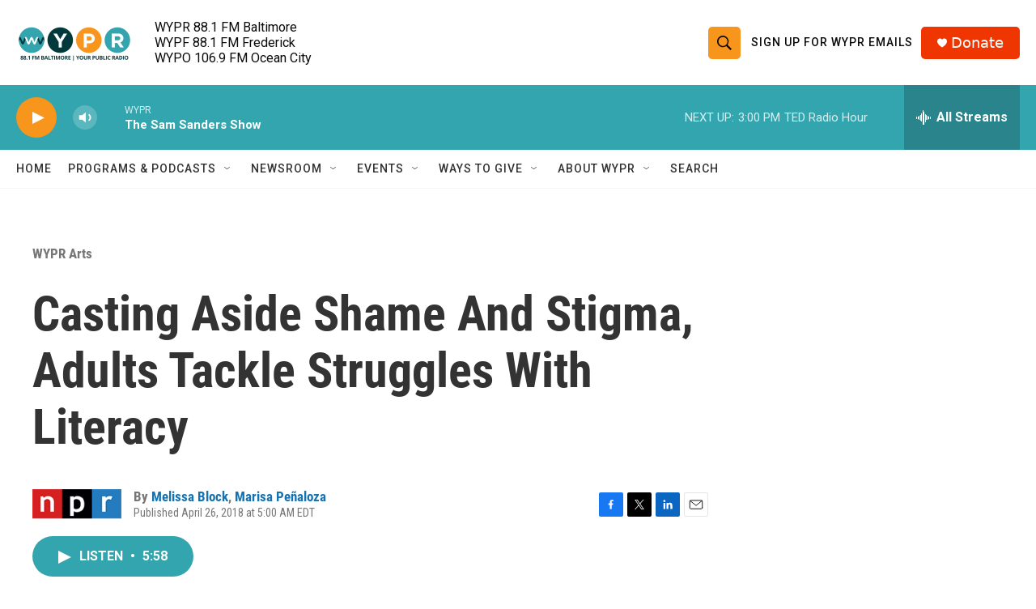

--- FILE ---
content_type: text/html; charset=utf-8
request_url: https://www.google.com/recaptcha/api2/aframe
body_size: 183
content:
<!DOCTYPE HTML><html><head><meta http-equiv="content-type" content="text/html; charset=UTF-8"></head><body><script nonce="wZUgtdO943Oj-2ND0oSIjg">/** Anti-fraud and anti-abuse applications only. See google.com/recaptcha */ try{var clients={'sodar':'https://pagead2.googlesyndication.com/pagead/sodar?'};window.addEventListener("message",function(a){try{if(a.source===window.parent){var b=JSON.parse(a.data);var c=clients[b['id']];if(c){var d=document.createElement('img');d.src=c+b['params']+'&rc='+(localStorage.getItem("rc::a")?sessionStorage.getItem("rc::b"):"");window.document.body.appendChild(d);sessionStorage.setItem("rc::e",parseInt(sessionStorage.getItem("rc::e")||0)+1);localStorage.setItem("rc::h",'1769284823139');}}}catch(b){}});window.parent.postMessage("_grecaptcha_ready", "*");}catch(b){}</script></body></html>